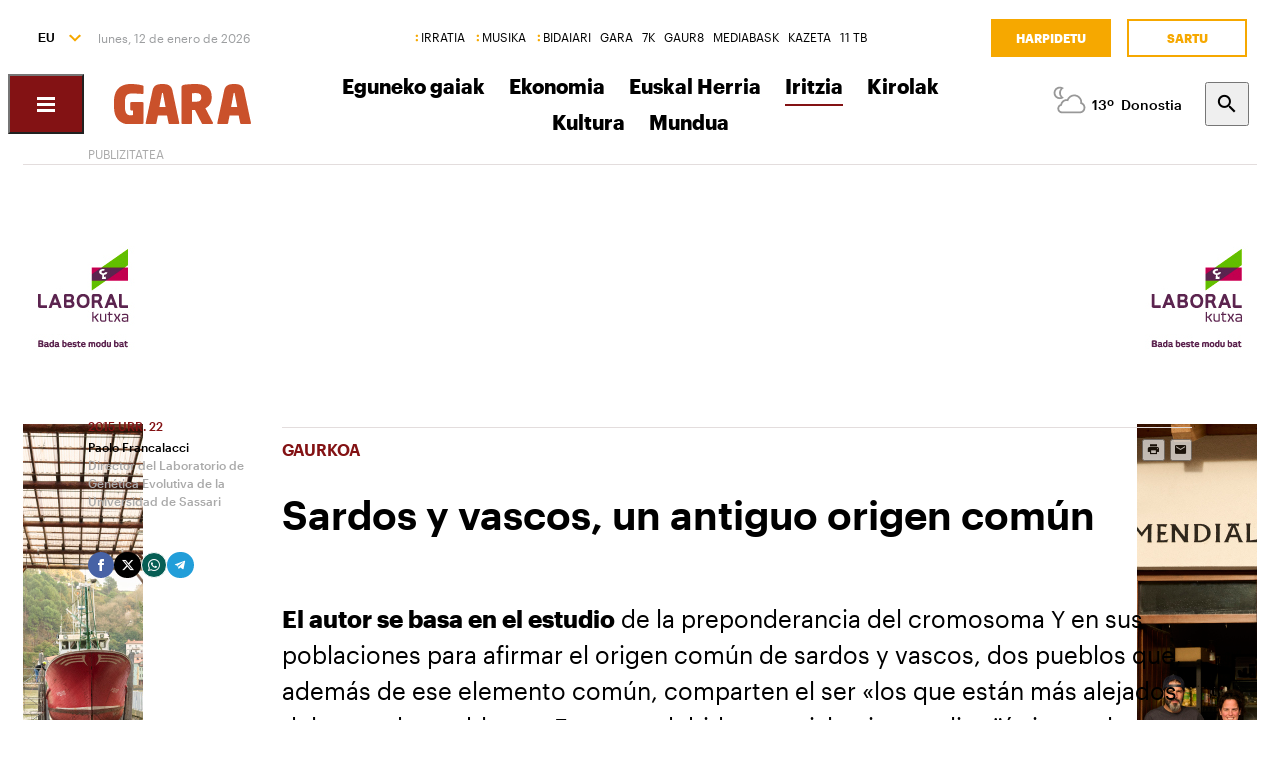

--- FILE ---
content_type: text/html; charset=utf-8
request_url: https://www.naiz.eus/eu/hemeroteca/gara/editions/2015-10-22/hemeroteca_articles/sardos-y-vascos-un-antiguo-origen-comun
body_size: 21961
content:
<!doctype html>
<html lang="es" xml:lang="es">

<head>
  <script type="text/javascript">var _sf_startpt=(new Date()).getTime();</script>
  <meta name="distribution" content="global" />
  <meta charset="utf-8">
  <meta content="IE=edge,chrome=1" http-equiv="X-UA-Compatible">
  <meta property="fb:pages" content="324826704890" />
  <meta name="viewport" content="width=device-width, initial-scale=1.0">

  <title>
    Sardos y vascos, un antiguo origen común | Iritzia | GARA Euskal Herriko egunkaria
  </title>
  <link rel="apple-touch-icon" sizes="152x152" href="https://media.naiz.eus/images/gara/favicon_gara_152x152.png"/>
<link rel="apple-touch-icon" sizes="144x144" href="https://media.naiz.eus/images/gara/favicon_gara_144x144.png"/>
<link rel="apple-touch-icon" sizes="120x120" href="https://media.naiz.eus/images/gara/favicon_gara_120x120.png"/>
<link rel="apple-touch-icon" sizes="114x114" href="https://media.naiz.eus/images/gara/favicon_gara_114x114.png"/>
<link rel="apple-touch-icon" sizes="72x72" href="https://media.naiz.eus/images/gara/favicon_gara_72x72.png"/>
<link rel="apple-touch-icon-precomposed" href="https://media.naiz.eus/images/gara/favicon_gara_57x57.png"/>
<link rel="icon" type="image/png" href="https://media.naiz.eus/images/gara/favicon_gara_16x16.png" sizes="16x16">
<link rel="icon" type="image/png" href="https://media.naiz.eus/images/gara/favicon_gara_32x32.png" sizes="32x32">
<link rel="icon" type="image/png" href="https://media.naiz.eus/images/gara/favicon_gara_48x48.png" sizes="48x48">
<link rel="icon" type="image/png" href="https://media.naiz.eus/images/gara/favicon_gara_96x96.png" sizes="96x96">
<link rel="icon" type="image/png" href="https://media.naiz.eus/images/gara/favicon_gara_192x192.png" sizes="192x192">
  
  <meta name="DC.creator" content="Baigorri Argitaletxea SA" />
<meta name="DC.publisher" content="Baigorri Argitaletxea SA" />
<meta property="article:publisher" content="https://www.facebook.com/gara.info" />
<meta property="og:site_name" content="GARA" />
<meta property="fb:app_id" content="379788488817802" />
<meta name="twitter:site" content="@garanet" />
<meta name="twitter:domain" content="naiz.eus" />
<meta name="twitter:creator" content="@garanet" />

  
  

      <link href="https://www.naiz.eus/en/hemeroteca/gara/editions/2015-10-22/hemeroteca_articles/sardos-y-vascos-un-antiguo-origen-comun" hreflang="en" rel="alternate" />
<link href="https://www.naiz.eus/eu/hemeroteca/gara/editions/2015-10-22/hemeroteca_articles/sardos-y-vascos-un-antiguo-origen-comun" hreflang="eu" rel="alternate" />
<link href="https://www.naiz.eus/fr/hemeroteca/gara/editions/2015-10-22/hemeroteca_articles/sardos-y-vascos-un-antiguo-origen-comun" hreflang="fr" rel="alternate" />
<link href="https://www.naiz.eus/es/hemeroteca/gara/editions/2015-10-22/hemeroteca_articles/sardos-y-vascos-un-antiguo-origen-comun" hreflang="es" rel="canonical" />


  <link rel="shortcut icon" type="image/ico" href="/assets/favicon-b7dcb8c39ce0d9a8b7aacaf8551e34f3.ico" />
  <link rel="home" href="https://www.naiz.eus/eu/hemeroteca/gara" />
  <meta content="authenticity_token" name="csrf-param" />
<meta content="pSW7nYOuQEF1lJiD3mN9CiC7WM0ufWPBAZMwPWtgsSA=" name="csrf-token" />
  <meta content="publication-gara" name="current-scope" />
  <meta content="{&quot;protocol&quot;:&quot;https&quot;,&quot;host&quot;:&quot;www.naiz.eus&quot;}" name="restricted_backend" />
  

  <meta name="author" content="gara, donostia" />

  <meta name="description" content="La información contenida en el ADN humano no informa solo del proyecto que se necesita para formar una persona, también aporta vestig..." />

  <meta name="keywords" content="sardos, y, vascos, antiguo, origen, comun" />

<meta name="date" scheme="W3CDTF" content="2015-10-21T19:38:38+02:00" />

<meta name="DC.title" lang="es" content="Sardos y vascos, un antiguo origen común" />
  <meta name="DC.description" lang="es" content="La información contenida en el ADN humano no informa solo del proyecto que se necesita para formar una persona, también aporta vestig..." />
<meta name="DC.date.issued" scheme="W3CDTF" content="2015-10-21" />
<meta name="DC.date" scheme="W3CDTF"  content="2015-10-21" />
<meta name="DC.language" scheme="RFC1766" content="es" />

<meta property="article:modified_time" content="2015-10-21T19:38:38+02:00" />
<meta property="article:published_time" content="2015-10-22T00:00:00+02:00" />
  <meta property="article:section" content="Iritzia" />

  <meta property="article:opinion" content="false" />

<meta property="og:title" content="Sardos y vascos, un antiguo origen común" />
  <meta property="og:description" content="La información contenida en el ADN humano no informa solo del proyecto que se necesita para formar una persona, también aporta vestig..." />
<meta property="og:type" content="article" />
<meta property="og:image" content="https://www.naiz.eus/media/asset_publics/resources/000/269/957/original/logo-gara-mobile.png?2026-01-12" />
<meta property="og:updated_time" content="2015-10-21T19:38:38+02:00" />
<meta property="og:url" content="https://www.naiz.eus/eu/hemeroteca/gara/editions/2015-10-22/hemeroteca_articles/sardos-y-vascos-un-antiguo-origen-comun" />

<meta name="twitter:title" content="Sardos y vascos, un antiguo origen común" />
  <meta name="twitter:description" content="La información contenida en el ADN humano no informa solo del proyecto que se necesita para formar una persona, también aporta vestig..." />
<meta name="twitter:image" content="https://www.naiz.eus/media/asset_publics/resources/000/269/957/original/logo-gara-mobile.png?2026-01-12" />
<meta name="twitter:url" content="https://www.naiz.eus/eu/hemeroteca/gara/editions/2015-10-22/hemeroteca_articles/sardos-y-vascos-un-antiguo-origen-comun" />
<meta name="twitter:card" content="summary_large_image" />

  <meta name="robots" content="max-image-preview:large">

  <meta name="stats-content-type" content="article">
<meta name="stats-content-id" content="104537">
  
  
      <link rel="amphtml" href="https://www.naiz.eus/eu/hemeroteca/gara/editions/2015-10-22/hemeroteca_articles/amp/sardos-y-vascos-un-antiguo-origen-comun">

  <link href="/assets/naiz/fonts-ee3b43ff3df0408100298d6c6d1b7d6c.css" media="all" rel="stylesheet" type="text/css" />
  <link href="/assets/naiz/naiz-fab70d33fd6c37eb50c19ca2984ef3c6.css" media="all" rel="stylesheet" type="text/css" />
  <link href="/assets/naiz/plugin-flatpickr-12ea2c2cf35245d68973f08b68c3c018.css" media="all" rel="stylesheet" type="text/css" />
  <link rel="preload" href="/assets/naiz/root-images-c7800f6523f99146e799e6a66748acff.css" as="style" onload="this.onload=null;this.rel='stylesheet'">
  <noscript><link href="/assets/naiz/root-images-c7800f6523f99146e799e6a66748acff.css" media="screen" rel="stylesheet" type="text/css" /></noscript>
  <link href='https://www.naiz.eus/eu/publications/gara.css' media='all' rel='stylesheet' type='text/css'>
  <script src="/assets/naiz/naiz-8bcfa8cab57444dd615e9ae4139b6bd9.js" type="text/javascript"></script>
  <script defer="defer" src="/assets/naiz/application-5859abb7208bfd7605a0829a635630a2.js" type="text/javascript"></script>
  <style></style>
  <script id="didomiConfigInitializerScript" data-default-locale="es">
  // We had to do a workaround here since didomi doesn't support Euskera.
  // We put the Euskera texts inside the en-NZ translation, so we have to
  // retrieve those texts if the current language is eu
  let euskeraReplacement = 'en-NZ'
  let defaultLocale = $('#didomiConfigInitializerScript').data('default-locale')
  let locale = window.location.pathname.split('/').filter(element => ['es', 'eu', 'fr', 'en'].includes(element))[0] || defaultLocale

  locale = locale == 'eu' ? euskeraReplacement : locale // Replace 'eu'

  window.didomiConfig = { // Force Didomi to be in the current language instead of the user's browser
    languages: {
      enabled: [locale],
      default: locale
    }
  };

  function cookiesAccepted() {
    let currentUserStatus = Didomi.getCurrentUserStatus()

    return Object.values(currentUserStatus['vendors']).every(vendor => vendor['enabled']) &&
           Object.values(currentUserStatus['purposes']).every(purpose => purpose['enabled'])
  }

  window.didomiEventListeners = window.didomiEventListeners || [];

  window.didomiEventListeners.push({
    event: 'notice.shown',
    listener: function () {
      document.body.style.overflow = 'hidden';
      document.getElementById('didomi-host').style.backgroundColor = 'rgba(33, 41, 52, 0.75)'
      document.getElementById('didomi-host').style.zIndex = '1000'
      if ($('#didomi-enter-url a')[0] !== undefined) {
        $('#didomi-enter-url a')[0].href += '?nm=t&return_path=' + window.location.href
      }
    }
  },
  {
    event: 'preferences.shown',
    listener: function () {
      if(!Didomi.notice.isVisible()) {
        document.body.style.overflow = 'hidden';
        document.getElementById('didomi-host').style.backgroundColor = 'rgba(33, 41, 52, 0.75)'
        document.getElementById('didomi-host').style.zIndex = '1000'
      }
    }
  },
  {
    event: 'notice.hidden',
    listener: function () {
      document.body.style.overflow = 'auto';
      document.getElementById('didomi-host').style.backgroundColor = ''
      document.getElementById('didomi-host').style.zIndex = '0'
    }
  },
  {
    event: 'preferences.hidden',
    listener: function () {
      if(!Didomi.notice.isVisible()) {
        document.body.style.overflow = 'auto';
        document.getElementById('didomi-host').style.backgroundColor = ''
        document.getElementById('didomi-host').style.zIndex = '0'
      }
    }
  },
  {
    event: 'sync.ready',
    listener: function () {
      if(!Didomi.notice.isVisible()) {
        const event = new CustomEvent('cookies-loaded', { 'detail': this });
        document.dispatchEvent(event)
      }
    }
  },
  {
    event: 'consent.changed',
    listener: function () {
      // 1 year from now + 1 day + 60 seconds to match Didomi's cookie expiration
      const oneMinuteMs = 60 * 1000;
      const oneDayMs = 24 * 60 * 60 * 1000;
      const expires = new Date(Date.now() + 366 * oneDayMs + oneMinuteMs).toUTCString();

      if(cookiesAccepted()) {
        document.cookie = 'cookies-accepted=true; expires=' + expires + '; path=/'
      } else {
        document.cookie = 'cookies-accepted=false; expires=' + expires + '; path=/'
      }
      const event = new CustomEvent('cookies-loaded', { 'detail': this });
      document.dispatchEvent(event)
    }
  });
</script>

  <script>
    document.addEventListener('user-loaded', function() {
      window.didomiEventListeners.push({
        event: 'sync.ready',
        listener: function () {
          if(Didomi.notice.isVisible()){ return }
          if(window.currentUser && window.currentUser.info.subscriptions){ return }

          if(!cookiesAccepted()) {
            window.alreadyHaveConsent = true
            Didomi.notice.show()
          }
        }
      },
      {
        event: 'consent.changed',
        listener: function () {
          if(window.currentUser && window.currentUser.info.subscriptions){ return }

          if(!cookiesAccepted()) {
            if(!window.alreadyHaveConsent) { Didomi.reset() }
            let subscriptionPage = document.getElementById('cookies').getAttribute('data-subscription-page')

            window.location.href = subscriptionPage + '?nm=t&cookies_return_path=' + window.location.href
          }
        }
      });
    });
  </script>

  <script type="text/javascript" id='cookies' data-subscription-page="/eu/harpidetzak">
    document.addEventListener('user-loaded', function() {
      if(window.currentUser && window.currentUser.info.subscriptions) {
        (function(){function r(e){if(!window.frames[e]){if(document.body&&document.body.firstChild){var t=document.body;var n=document.createElement("iframe");n.style.display="none";n.name=e;n.title=e;t.insertBefore(n,t.firstChild)}else{setTimeout(function(){r(e)},5)}}}function e(n,a,o,c,d){function e(e,t,n,r){if(typeof n!=="function"){return}if(!window[a]){window[a]=[]}var i=false;if(d){i=d(e,r,n)}if(!i){window[a].push({command:e,version:t,callback:n,parameter:r})}}e.stub=true;e.stubVersion=2;function t(r){if(!window[n]||window[n].stub!==true){return}if(!r.data){return}var i=typeof r.data==="string";var e;try{e=i?JSON.parse(r.data):r.data}catch(t){return}if(e[o]){var a=e[o];window[n](a.command,a.version,function(e,t){var n={};n[c]={returnValue:e,success:t,callId:a.callId};if(r.source){r.source.postMessage(i?JSON.stringify(n):n,"*")}},a.parameter)}}if(typeof window[n]!=="function"){window[n]=e;if(window.addEventListener){window.addEventListener("message",t,false)}else{window.attachEvent("onmessage",t)}}}e("__tcfapi","__tcfapiBuffer","__tcfapiCall","__tcfapiReturn");r("__tcfapiLocator");(function(e,t){var n=document.createElement("link");n.rel="preconnect";n.as="script";var r=document.createElement("link");r.rel="dns-prefetch";r.as="script";var i=document.createElement("script");i.id="spcloader";i.type="text/javascript";i["async"]=true;i.charset="utf-8";var a="https://sdk.privacy-center.org/"+e+"/loader.js?target_type=notice&target="+t;if(window.didomiConfig&&window.didomiConfig.user){var o=window.didomiConfig.user;var c=o.country;var d=o.region;if(c){a=a+"&country="+c;if(d){a=a+"&region="+d}}}n.href="https://sdk.privacy-center.org/";r.href="https://sdk.privacy-center.org/";i.src=a;var s=document.getElementsByTagName("script")[0];s.parentNode.insertBefore(n,s);s.parentNode.insertBefore(r,s);s.parentNode.insertBefore(i,s)})("68eb0656-c134-49f3-9317-8a3143ea06b4","ji2P3hFf")})();
      } else {
        (function(){function r(e){if(!window.frames[e]){if(document.body&&document.body.firstChild){var t=document.body;var n=document.createElement("iframe");n.style.display="none";n.name=e;n.title=e;t.insertBefore(n,t.firstChild)}else{setTimeout(function(){r(e)},5)}}}function e(n,a,o,c,d){function e(e,t,n,r){if(typeof n!=="function"){return}if(!window[a]){window[a]=[]}var i=false;if(d){i=d(e,r,n)}if(!i){window[a].push({command:e,version:t,callback:n,parameter:r})}}e.stub=true;e.stubVersion=2;function t(r){if(!window[n]||window[n].stub!==true){return}if(!r.data){return}var i=typeof r.data==="string";var e;try{e=i?JSON.parse(r.data):r.data}catch(t){return}if(e[o]){var a=e[o];window[n](a.command,a.version,function(e,t){var n={};n[c]={returnValue:e,success:t,callId:a.callId};if(r.source){r.source.postMessage(i?JSON.stringify(n):n,"*")}},a.parameter)}}if(typeof window[n]!=="function"){window[n]=e;if(window.addEventListener){window.addEventListener("message",t,false)}else{window.attachEvent("onmessage",t)}}}e("__tcfapi","__tcfapiBuffer","__tcfapiCall","__tcfapiReturn");r("__tcfapiLocator");(function(e,t){var n=document.createElement("link");n.rel="preconnect";n.as="script";var r=document.createElement("link");r.rel="dns-prefetch";r.as="script";var i=document.createElement("script");i.id="spcloader";i.type="text/javascript";i["async"]=true;i.charset="utf-8";var a="https://sdk.privacy-center.org/"+e+"/loader.js?target_type=notice&target="+t;if(window.didomiConfig&&window.didomiConfig.user){var o=window.didomiConfig.user;var c=o.country;var d=o.region;if(c){a=a+"&country="+c;if(d){a=a+"&region="+d}}}n.href="https://sdk.privacy-center.org/";r.href="https://sdk.privacy-center.org/";i.src=a;var s=document.getElementsByTagName("script")[0];s.parentNode.insertBefore(n,s);s.parentNode.insertBefore(r,s);s.parentNode.insertBefore(i,s)})("68eb0656-c134-49f3-9317-8a3143ea06b4","FmNTNrJr")})();
      }
    });
  </script>


  <script type="text/javascript">
  var _comscore = _comscore || [];
  _comscore.push({
    c1: "2", c2: "25267017",
    options: {
      enableFirstPartyCookie: true
    }
  });

  function loadComscore() {
    var s = document.createElement("script"), el = document.getElementsByTagName("script")[0];
    s.async = true;
    s.src = "https://sb.scorecardresearch.com/cs/25267017/beacon.js";
    el.parentNode.insertBefore(s, el);
  }

  document.addEventListener('user-loaded', function() {
    if(document.getElementById('cookies') != null){
      document.addEventListener('cookies-loaded', function () {
        loadComscore()
      })
    } else {
      loadComscore()
    }
  });

</script>
<noscript>
  <img src="http://b.scorecardresearch.com/p?c1=2&c2=25267017&c3=&c4=&c5=Iritzia&c6=Publication - GARA Euskal Herriko egunkaria&c15=&cv=2.0&cj=1" />
</noscript>

  <script type="text/javascript">
  document.addEventListener('cookies-loaded', function () {
    var gfkS2sConf = {
      media:    "NaizWeb",
      url:      "https://es-config.sensic.net/s2s-web.js",
      type:     "WEB"
    };

    function sendGFK(w, d, c, s, id, v) {
      if (d.getElementById(id)) {
        return;
      }

      w.gfkS2sConf = c;
      w[id] = {};
      w[id].agents = [];
      var api = ["playStreamLive", "playStreamOnDemand", "stop", "skip", "screen", "volume", "impression"];
      w.gfks = (function () {
        function f(sA, e, cb) {
          return function () {
            sA.p = cb();
            sA.queue.push({f: e, a: arguments});
          };
        }
        function s(c, pId, cb) {
          var sA = {queue: [], config: c, cb: cb, pId: pId};
          for (var i = 0; i < api.length; i++) {
            var e = api[i];
            sA[e] = f(sA, e, cb);
          }
          return sA;
        }
        return s;
      }());
      w[id].getAgent = function (cb, pId) {
        var a = {
          a: new w.gfks(c, pId || "", cb || function () {
            return 0;
          })
        };
        function g(a, e) {
          return function () {
            return a.a[e].apply(a.a, arguments);
          }
        }
        for (var i = 0; i < api.length; i++) {
          var e = api[i];
          a[e] = g(a, e);
        }
        w[id].agents.push(a);
        return a;
      };

      var lJS = function (eId, url) {
        var tag = d.createElement(s);
        var el = d.getElementsByTagName(s)[0];
        tag.id = eId;
        tag.async = true;
        tag.type = 'text/javascript';
        tag.src = url;
        el.parentNode.insertBefore(tag, el);
      };

      if (c.hasOwnProperty(v)) {lJS(id + v, c[v]);}
      lJS(id, c.url);
    }

    sendGFK(window, document, gfkS2sConf, 'script', 'gfkS2s', 'visUrl');

    var agent = gfkS2s.getAgent();

    var customParams = {
      c1: "naiz.eus",
      c2: "hemeroteca/gara/articles"
    };

    agent.impression("default", customParams);
  });
</script>

  <script src="https://cdn.jwplayer.com/libraries/UfpFngbk.js"></script>
  <script src="/assets/naiz/jwplayer-custom-2dbba14dd4213b84ab363e855b8499a2.js" type="text/javascript"></script>
  <script type="application/ld+json">{"@id":"https://www.naiz.eus/eu/hemeroteca/gara/editions/2015-10-22/hemeroteca_articles/sardos-y-vascos-un-antiguo-origen-comun","@context":"http://schema.org","@type":"NewsArticle","mainEntityOfPage":"https://www.naiz.eus/eu/hemeroteca/gara/editions/2015-10-22/hemeroteca_articles/sardos-y-vascos-un-antiguo-origen-comun","headline":"Sardos y vascos, un antiguo origen com\u00fan","datePublished":"2015-10-22T00:00:00+02:00","author":"gara, donostia","dateModified":"","keywords":["sardos","y","vascos","antiguo","origen","comun"],"publisher":{"@type":"Organization","url":"https://www.naiz.eus/eu/hemeroteca/gara","name":"GARA Euskal Herriko egunkaria","logo":{"@type":"ImageObject","url":"https://www.naiz.eus/media/asset_publics/resources/000/269/956/original/logo-gara.png","width":301,"height":65}},"image":null,"audio":null}</script>
</head>

<body class=" has-side-bannerslayout-default" style="--color-theme: #831214" data-current-locale="eu" >
  <div class="wrapper">
      <header class="s-header" data-scroll-header="" lang="eu">
  <div class="s-header__lang">
    <select class="menu-lang"><option value="eu" selected="selected" data-url="https://www.naiz.eus/eu/hemeroteca/gara/editions/2015-10-22/hemeroteca_articles/sardos-y-vascos-un-antiguo-origen-comun?slug=sardos-y-vascos-un-antiguo-origen-comun">EU</option><option value="es" data-url="https://www.naiz.eus/es/hemeroteca/gara/editions/2015-10-22/hemeroteca_articles/sardos-y-vascos-un-antiguo-origen-comun?slug=sardos-y-vascos-un-antiguo-origen-comun">ES</option><option value="fr" data-url="https://www.naiz.eus/fr/hemeroteca/gara/editions/2015-10-22/hemeroteca_articles/sardos-y-vascos-un-antiguo-origen-comun?slug=sardos-y-vascos-un-antiguo-origen-comun">FR</option><option value="en" data-url="https://www.naiz.eus/en/hemeroteca/gara/editions/2015-10-22/hemeroteca_articles/sardos-y-vascos-un-antiguo-origen-comun?slug=sardos-y-vascos-un-antiguo-origen-comun">EN</option></select>
  </div>
  <time class="s-header__time">
  </time>
  <div class="s-header__medios">
    <nav class="menu-horizontal">
  <a href="https://irratia.naiz.eus/eu" class="media-naiz" title="IRRATIA">IRRATIA</a>
  <a href="https://musika.naiz.eus/eu" class="media-naiz" title="MUSIKA">MUSIKA</a>
  <a href="https://www.naiz.eus/eu/hemeroteca/bidaiari" class="media-naiz" title="BIDAIARI">BIDAIARI</a>
  <a href="https://www.naiz.eus/eu/hemeroteca/gara" title="GARA">GARA</a>
  <a href="https://www.naiz.eus/eu/hemeroteca/7k" title="7K">7K</a>
  <a href="https://gaur8.naiz.eus/eu" title="GAUR8">GAUR8</a>
  <a href="https://www.mediabask.eus/eu" title="MEDIABASK">MEDIABASK</a>
  <a href="https://www.kazeta.eus/eu" title="KAZETA">KAZETA</a>
  <a href="https://hamaika.naiz.eus/eu" title="11 TB">11 TB</a>
</nav>

  </div>
  <nav class="s-header__user">
    <div class="menu-user logged-out" style="display: none;">
  <a href="/eu/harpidetzak" class="menu-user__subscribe" title="Harpidetu">Harpidetu</a>
  <a href="https://www.naiz.eus/eu/suscripcion/entrar?return_path=https%3A%2F%2Fwww.naiz.eus%2Feu%2Fhemeroteca%2Fgara%2Feditions%2F2015-10-22%2Fhemeroteca_articles%2Fsardos-y-vascos-un-antiguo-origen-comun" class="menu-user__login" title="Sartu">Sartu</a>
</div>
<div class="menu-user logged-in" style="display: none;">
    <a href="/eu/harpidetzak" class="menu-user__subscribe" title="Harpidetu">Harpidetu</a>
  <div class="menu-user__logged">
    <span class="menu-user__clicks">
      <strong></strong> KLIK
    </span>
    <button class="menu-user__btn" data-show-drawer="">
      <img loading="lazy"/>
      <span class="menu-user__tooltip" style="display: none;">Egiaztatu zure emaila</span>
    </button>
  </div>
</div>

  </nav>
  <div class="s-header__logo">
    <button class="s-header__hamburger" data-menu-open="">
      <div class="icon-menu"></div>
    </button>
    <div class="s-header__logo-toggle">
      
<a href="https://www.naiz.eus/eu/hemeroteca/gara" class="s-header__logo-main s-header__logo-link
                      logo-gara">GARA Euskal Herriko egunkaria</a>

<a href="https://www.naiz.eus/eu" class="s-header__logo-menu s-header__logo-link logo-naiz">INFO</a>

  <button class="s-header__media-menu-toggle" data-media-menu-toggle=""></button>

    </div>
  </div>
  <div class="s-header__menu">
    <!-- esi_request=true esi_menu=main_menu esi_page=437311 esi_article=104537 -->      <nav class="menu-horizontal"  data-media-menu >
    <a href="https://www.naiz.eus/eu/hemeroteca/gara/sections/eguneko-gaiak" title="Eguneko gaiak">Eguneko gaiak</a>
    <a href="https://www.naiz.eus/eu/hemeroteca/gara/sections/ekonomia" title="Ekonomia">Ekonomia</a>
    <a href="https://www.naiz.eus/eu/hemeroteca/gara/sections/euskal-herria" title="Euskal Herria">Euskal Herria</a>
    <a href="https://www.naiz.eus/eu/hemeroteca/gara/sections/iritzia" class="is-active" title="Iritzia">Iritzia</a>
    <a href="https://www.naiz.eus/eu/hemeroteca/gara/sections/kirolak" title="Kirolak">Kirolak</a>
    <a href="https://www.naiz.eus/eu/hemeroteca/gara/sections/kultura" title="Kultura">Kultura</a>
    <a href="https://www.naiz.eus/eu/hemeroteca/gara/sections/mundua" title="Mundua">Mundua</a>
</nav>

  </div>
  <div class="s-header__weather">
    <ul class="weather"><li class="weather__item"><a href="https://www.naiz.eus/eu/eguraldia" class="weather__link" title="D. Garazi"><span class="weather__icon"><img src='/assets/weather_icons/night/116-83163a9d23ba0347935e65d0d380986f.svg'></img></span><span class="weather__temperature">13</span><span class="weather__city">D. Garazi</span></a></li><li class="weather__item"><a href="https://www.naiz.eus/eu/eguraldia" class="weather__link" title="Baiona"><span class="weather__icon"><img src='/assets/weather_icons/night/116-83163a9d23ba0347935e65d0d380986f.svg'></img></span><span class="weather__temperature">13</span><span class="weather__city">Baiona</span></a></li><li class="weather__item"><a href="https://www.naiz.eus/eu/eguraldia" class="weather__link" title="Gasteiz"><span class="weather__icon"><img src='/assets/weather_icons/night/119-f75fcf6b92bc593105f37b915d30092e.svg'></img></span><span class="weather__temperature">8</span><span class="weather__city">Gasteiz</span></a></li><li class="weather__item"><a href="https://www.naiz.eus/eu/eguraldia" class="weather__link" title="Donostia"><span class="weather__icon"><img src='/assets/weather_icons/night/116-83163a9d23ba0347935e65d0d380986f.svg'></img></span><span class="weather__temperature">13</span><span class="weather__city">Donostia</span></a></li><li class="weather__item"><a href="https://www.naiz.eus/eu/eguraldia" class="weather__link" title="Maule"><span class="weather__icon"><img src='/assets/weather_icons/night/113-28af70ea35cf4986528332f698d9e117.svg'></img></span><span class="weather__temperature">8</span><span class="weather__city">Maule</span></a></li><li class="weather__item"><a href="https://www.naiz.eus/eu/eguraldia" class="weather__link" title="Iruñea"><span class="weather__icon"><img src='/assets/weather_icons/night/116-83163a9d23ba0347935e65d0d380986f.svg'></img></span><span class="weather__temperature">7</span><span class="weather__city">Iruñea</span></a></li><li class="weather__item"><a href="https://www.naiz.eus/eu/eguraldia" class="weather__link" title="Bilbo"><span class="weather__icon"><img src='/assets/weather_icons/night/116-83163a9d23ba0347935e65d0d380986f.svg'></img></span><span class="weather__temperature">18</span><span class="weather__city">Bilbo</span></a></li></ul>
  </div>
  <div class="s-header__search">
    <button class="btn-search" data-search-overlay></button>
  </div>
  <div class="s-header__extra">
    <aside class="menu-hamburger">
      <div class="menu-hamburger__container">
        <div class="menu-hamburger__main">
          <div class="menu-hamburger__user">
            <div class="menu-user logged-out" style="display: none;">
  <a href="/eu/harpidetzak" class="menu-user__subscribe" title="Harpidetu">Harpidetu</a>
  <a href="https://www.naiz.eus/eu/suscripcion/entrar?return_path=https%3A%2F%2Fwww.naiz.eus%2Feu%2Fhemeroteca%2Fgara%2Feditions%2F2015-10-22%2Fhemeroteca_articles%2Fsardos-y-vascos-un-antiguo-origen-comun" class="menu-user__login" title="Sartu">Sartu</a>
</div>
<div class="menu-user logged-in" style="display: none;">
    <a href="/eu/harpidetzak" class="menu-user__subscribe" title="Harpidetu">Harpidetu</a>
  <div class="menu-user__logged">
    <span class="menu-user__clicks">
      <strong></strong> KLIK
    </span>
    <button class="menu-user__btn" data-show-drawer="">
      <img loading="lazy"/>
      <span class="menu-user__tooltip" style="display: none;">Egiaztatu zure emaila</span>
    </button>
  </div>
</div>

          </div>
          <div class="menu-hamburger__menu">
            <nav class="menu-list"><h6><a href="/eu/azken-berriak" title="Azken berriak">Azken berriak</a></h6></nav><nav class="menu-list"><h6><a href="/eu/info" title="Info">Info</a></h6><ul><li><a href="https://www.naiz.eus/eu/info_sek/euskal-herria" title="Euskal Herria">Euskal Herria</a></li><li><a href="https://www.naiz.eus/eu/info_sek/ekonomia" title="Ekonomia">Ekonomia</a></li><li><a href="https://www.naiz.eus/eu/info_sek/mundua" title="Mundua">Mundua</a></li><li><a href="https://www.naiz.eus/eu/info_sek/naizplus" title="Naiz+">Naiz+</a></li><li><a href="https://www.naiz.eus/eu/info_sek/bizkaia" title="Bilbotarra">Bilbotarra</a></li><li><a href="https://www.naiz.eus/eu/info_sek/gipuzkoa" title="Donostiarra">Donostiarra</a></li><li><a href="https://www.naiz.eus/eu/info_sek/araba" title="Gasteiztarra">Gasteiztarra</a></li><li><a href="https://www.naiz.eus/eu/info_sek/nafarroa" title="Iruindarra">Iruindarra</a></li></ul></nav><nav class="menu-list"><h6><a href="https://www.naiz.eus/eu/info_sek/kirolak" title="Kirolak">Kirolak</a></h6></nav><nav class="menu-list"><h6><a href="https://www.naiz.eus/eu/gaiak_sek/adimen-artifiziala" title="Adimen artifiziala">Adimen artifiziala</a></h6></nav><nav class="menu-list"><h6><a href="https://www.naiz.eus/eu/info_sek/kultura" title="Kultura">Kultura</a></h6></nav><nav class="menu-list"><h6><a href="/eu/agenda" title="Kultur Agenda">Kultur Agenda</a></h6></nav><nav class="menu-list"><h6><a href="https://www.naiz.eus/eu/gaiak_sek/jaiak" title="Jaiak">Jaiak</a></h6></nav><nav class="menu-list"><h6><a href="/eu/iritzia" title="Iritzia">Iritzia</a></h6><ul><li><a href="/eu/iritzia/editorial" title="Editoriala">Editoriala</a></li><li><a href="/eu/iritzia/zugazart" title="Zugazart">Zugazart</a></li><li><a href="/eu/iritzia/articulos" title="Artikuluak">Artikuluak</a></li><li><a href="/eu/iritzia/cartas" title="Zuzendariari eskutitzak">Zuzendariari eskutitzak</a></li><li><a href="/eu/iritzia/blogs" title="Iritzi Blogak">Iritzi Blogak</a></li></ul></nav>
          </div>
        </div>
        <div class="menu-hamburger__sections">
          <nav class="menu-hamburger__icons">
            <a href="https://www.naiz.eus/eu/gaiak_sek/musika" title="Musika"><i class="icon-music"></i>Musika</a><a href="https://www.naiz.eus/eu/gaiak_sek/bidaiak" title="Bidaiak"><i class="icon-airplane"></i>Bidaiak</a><a href="https://www.naiz.eus/eu/gaiak_sek/gastronomia" title="Gastronomia"><i class="icon-restaurant"></i>Gastronomia</a><a href="https://www.naiz.eus/eu/gaiak_sek/zientzia-eta-teknologia" title="Zientzia eta Teknologia"><i class="icon-tech-science"></i>Zientzia eta Teknologia</a><a href="https://www.naiz.eus/eu/gaiak_sek/osasuna" title="Osasuna"><i class="icon-health"></i>Osasuna</a>
          </nav>
          <nav class="menu-hamburger__services">
            <a href="https://www.naiz.eus/eu/eguraldia" title="Eguraldia">Eguraldia</a><a href="https://www.naiz.eus/eu/esquelas" title="Eskelak">Eskelak</a><a href="https://denda.naiz.eus/eu/" title="Denda">Denda</a>
          </nav>
          <nav class="menu-hamburger__repositories">
            <a href="/eu/mediateca/video" title="Bideoak">Bideoak</a><a href="/eu/mediateca/image_gallery" title="Galeriak">Galeriak</a><a href="/eu/mediateca/audio" title="Audioak">Audioak</a><a href="https://www.naiz.eus/eu/hemeroteca/gara/editions" title="Hemeroteka">Hemeroteka</a>
          </nav>
        </div>
        <div class="menu-hamburger__medios">
          <nav class="menu-hamburger__medios-naiz"><a href="https://irratia.naiz.eus/eu/irratia" class="logo-irratia" title="Irratia">Irratia</a><a href="https://www.naiz.eus/zuzenean.html" class="logo-irratia-entzun" title="Irratia Entzun">Irratia Entzun</a><a href="https://musika.naiz.eus/eu/musika" class="logo-musika" title="Musika">Musika</a><a href="https://musika.naiz.eus/eu/zuzenean/musika" class="logo-irratia-entzun" title="Musika Entzun">Musika Entzun</a><a href="https://www.naiz.eus/eu/hemeroteca/bidaiari" class="logo-bidaiari" title="Bidaiari">Bidaiari</a></nav>
          <nav class="menu-hamburger__medios-others"><a href="https://www.naiz.eus/eu/hemeroteca/gara" class="logo-gara-mask" title="GARA">GARA</a><a href="https://www.naiz.eus/eu/hemeroteca/7k" class="logo-7k-mask" title="7K">7K</a><a href="https://gaur8.naiz.eus/eu" class="logo-gaur8-mask" title="Gaur8">Gaur8</a><a href="https://mediabask.eus/eu" class="logo-mediabask-mask" title="Mediabask">Mediabask</a><a href="https://www.kazeta.eus/eu/kazeta" class="logo-kazeta-mask" title="Kazeta">Kazeta</a><a href="https://hamaika.naiz.eus/eu" class="logo-hamaika-mask" title="Hamaika">Hamaika</a></nav>
          <nav class="menu-hamburger__social">
            <a href="https://www.facebook.com/naiz.eus/" target="_blank">
  <i class="icon-facebook"></i>
</a>
<a href="https://twitter.com/naiz_info" target="_blank">
  <i class="icon-twitter"></i>
</a>
<a href="https://www.instagram.com/naiz.eus/?hl=en" target="_blank">
  <i class="icon-instagram"></i>
</a>
<a href="https://telegram.me/naiz_info" target="_blank">
  <i class="icon-telegram"></i>
</a>
<a href="https://www.naiz.eus/eu/rss/publications/gara.rss" target="_blank">
  <i class="icon-rss"></i>
</a>
          </nav>
          <nav class="menu-hamburger__footer">
            <a href="/eu/nor-gara" target="_blank" title="Nor gara">Nor gara</a><a href="/eu/contacto" title="Harremanetarako">Harremanetarako</a><a href="/eu/lege-oharra" title="Lege oharra">Lege oharra</a><a href="javascript:Didomi.preferences.show()" title="Cookieak Kudeatu">Cookieak Kudeatu</a><a href="/eu/publizitatea" title="Publizitatea">Publizitatea</a>
          </nav>
        </div>
      </div>
    </aside>
    <div class="search-overlay">
      <form accept-charset="UTF-8" action="https://www.naiz.eus/eu/info/busqueda" class="simple_form search-overlay__container" method="get"><div style="margin:0;padding:0;display:inline"><input name="utf8" type="hidden" value="&#x2713;" /></div>
  <label class="string optional" for="search-overlay">Sartu bilaketa terminoa</label>
  <div class="search-overlay__box">
    <div class="form-group string optional search_query"><input class="string optional" id="search-overlay" name="search[query]" size="50" type="text" /></div>
    <button class="btn" type="submit"></button>
  </div>
</form>
    </div>
  </div>
</header>
    <main>
  <!-- esi_request=true esi_menu=secondary_menu esi_page=437311 esi_article=104537 -->       
  


  <div class="area-banner-right" data-scroll-banner>
    <div class="banner mt-4">
      <div class="banner__content">
        <!-- Revive Adserver Etiqueta JS asincrónica - Generated with Revive Adserver v5.2.0 -->
<ins data-revive-zoneid="14" data-revive-id="cd3832351f09d2dcce747df5a9abffb8"></ins>
<script async src="//pub2.naiz.eus/www/delivery/asyncjs.php"></script>
      </div>
    </div>
  </div>


  <div class="area-banner-left" data-scroll-banner>
    <div class="banner mt-4">
      <div class="banner__content">
        <!-- Revive Adserver Etiqueta JS asincrónica - Generated with Revive Adserver v5.2.0 -->
<ins data-revive-zoneid="13" data-revive-id="cd3832351f09d2dcce747df5a9abffb8"></ins>
<script async src="//pub2.naiz.eus/www/delivery/asyncjs.php"></script>
      </div>
    </div>
  </div>



    <div class="s-md">
      
  <div class="area-full">
    <div class="banner banner--hidden-xs mt-4"
         data-banner-title="Publizitatea"
         style=min-height:180px>
      <div class="banner__content">
        <center>
<!-- Revive Adserver Etiqueta JS asincrónica - Generated with Revive Adserver v5.2.0 -->
<ins data-revive-zoneid="15" data-revive-id="cd3832351f09d2dcce747df5a9abffb8"></ins>
<script async src="//pub2.naiz.eus/www/delivery/asyncjs.php"></script>
</center>
      </div>
    </div>
  </div>


      <div class="area-full">
        <div class="w-article-detail-headers">
<div class="w-clicks-banner" style="display: none;">
  <div class="w-clicks-banner__content">
    <p class="w-clicks-banner__title">Ongi etorri harpidedunentzako albisteetara</p>
    <p>Ordaindu beharreko albiste batean sartu zara eta zure kontu pertsonaleko klik bat kontsumitu duzu.</p>
  </div>
</div>



<div class="w-full-article-header" lang="es">
  <div class="w-full-article-header--gara">
  <time class="w-full-article-header__publish" datetime="2015-10-22T00:00:00+02:00" data-published="2015-10-22T00:00:00+02:00" data-lang="eu"><strong>2015 URR. 22</strong></time>

  <div class="w-full-article-header__sidebar">
    <div class="author">
    <div class="author__name">
      Paolo Francalacci
      <div class="author__description">
        Director del Laboratorio de Genética Evolutiva de la Universidad de Sassari
      </div>
    </div>
</div>

    
<div class="share">
  <a class="share__facebook" title="Facebook" target="_blank" href="https://www.facebook.com/sharer/sharer.php?u=https://www.naiz.eus/eu/hemeroteca/gara/editions/2015-10-22/hemeroteca_articles/sardos-y-vascos-un-antiguo-origen-comun">
    <i class="icon-facebook"></i>
  </a>
  <a class="share__twitter" title="Twitter" target="_blank" href="https://twitter.com/intent/tweet?text=Sardos%20y%20vascos%2C%20un%20antiguo%20origen%20com%C3%BAn%20%7C%20Iritzia%20%7C%20GARA%20Euskal%20Herriko%20egunkaria&url=https://www.naiz.eus/eu/hemeroteca/gara/editions/2015-10-22/hemeroteca_articles/sardos-y-vascos-un-antiguo-origen-comun">
    <i class="icon-twitter"></i>
  </a>
  <a class="share__whatsapp" target="_blank" title="WhatsApp" href="whatsapp://send?text=Sardos%20y%20vascos%2C%20un%20antiguo%20origen%20com%C3%BAn%20%7C%20Iritzia%20%7C%20GARA%20Euskal%20Herriko%20egunkaria: https://www.naiz.eus/eu/hemeroteca/gara/editions/2015-10-22/hemeroteca_articles/sardos-y-vascos-un-antiguo-origen-comun">
    <i class="icon-whatsapp"></i>
  </a>
  <a class="share__telegram" target="_blank" title="Telegram" href="https://telegram.me/share/url?url=https://www.naiz.eus/eu/hemeroteca/gara/editions/2015-10-22/hemeroteca_articles/sardos-y-vascos-un-antiguo-origen-comun&text=Sardos%20y%20vascos%2C%20un%20antiguo%20origen%20com%C3%BAn%20%7C%20Iritzia%20%7C%20GARA%20Euskal%20Herriko%20egunkaria">
    <i class="icon-telegram"></i>
  </a>

</div>
  </div>

    <div class="w-full-article-header__pretitle">
      GAURKOA
    </div>

  <nav class="w-full-article-header__actions">
    <button class="btn-print" title="print" onclick="print()"></button>
    
<button class="btn-email" data-object-id="104537" data-object-type="Article" data-remote-url="https://www.naiz.eus/eu/share_email/new?return_path=https%3A%2F%2Fwww.naiz.eus%2Feu%2Fhemeroteca%2Fgara%2Feditions%2F2015-10-22%2Fhemeroteca_articles%2Fsardos-y-vascos-un-antiguo-origen-comun" data-title="Gomendatzen dizut: Sardos y vascos, un antiguo origen común" data-url="https://www.naiz.eus/eu/hemeroteca/gara/editions/2015-10-22/hemeroteca_articles/sardos-y-vascos-un-antiguo-origen-comun" id="modal-send-email" name="button" title="email" type="submit"></button>
  </nav>


  <h1 class="w-full-article-header__title">
    Sardos y vascos, un antiguo origen común
  </h1>

  <div class="w-full-article-header__summary">
    <p><strong>El autor se basa en el estudio</strong> de la preponderancia del cromosoma Y en sus poblaciones para afirmar el origen com&uacute;n de sardos y vascos, dos pueblos que, adem&aacute;s de ese elemento com&uacute;n, comparten el ser &laquo;los que est&aacute;n m&aacute;s alejados del resto de pueblos en Europa&raquo;, debido a su aislamiento, &laquo;ling&uuml;&iacute;stico en lo que respecta a los vascos y geogr&aacute;fico en cuanto a los sardos&raquo;.</p>
  </div>

  <div class="w-full-article-header__top-bar">
    
  </div>

  
</div>

</div>

<div class="modal fade" id="modal-share-email-form" tabindex="-1" role="dialog" aria-labelledby="modal-share-label" aria-hidden="true">
  <div class="modal-dialog" role="document">
    <div class="modal-content">

    </div>
  </div>
</div>
</div>
      </div>
      <div class="area-main">
        <div class="w-article-details" data-id="9895677">


<span id="vc-on-load" style="display: none;" data-visit-count="{&quot;i&quot;:104537,&quot;t&quot;:&quot;Article&quot;}"></span>






<div class="w-full-article" lang="es" itemscope itemtype="http://schema.org/NewsArticle" itemid="https://www.naiz.eus/eu/hemeroteca/gara/editions/2015-10-22/hemeroteca_articles/sardos-y-vascos-un-antiguo-origen-comun">
  <meta content="https://www.naiz.eus/eu/hemeroteca/gara/editions/2015-10-22/hemeroteca_articles/sardos-y-vascos-un-antiguo-origen-comun" itemprop="mainEntityOfPage"></meta><meta content="Sardos y vascos, un antiguo origen común" itemprop="headline"></meta><meta content="2015-10-22T00:00:00+02:00" itemprop="datePublished"></meta><meta content="" itemprop="dateModified"></meta><meta content="sardos" itemprop="keywords"></meta><meta content="y" itemprop="keywords"></meta><meta content="vascos" itemprop="keywords"></meta><meta content="antiguo" itemprop="keywords"></meta><meta content="origen" itemprop="keywords"></meta><meta content="comun" itemprop="keywords"></meta><meta content="gara, donostia" itemprop="author"></meta><div itemprop="publisher" itemscope="" itemtype="http://schema.org/Organization"><meta content="https://www.naiz.eus/eu/hemeroteca/gara" itemprop="url"></meta><meta content="GARA Euskal Herriko egunkaria" itemprop="name"></meta><div itemprop="logo" itemscope="" itemtype="https://schema.org/ImageObject"><meta content="https://www.naiz.eus/media/asset_publics/resources/000/269/956/original/logo-gara.png" itemprop="url"></meta><meta content="301" itemprop="width"></meta><meta content="65" itemprop="height"></meta></div></div>
  <div class="w-full-article--right">

    
    
    


      <div class="sidebar sidebar--mobile-bottom">
        <div class="highlight">
          <div class="highlight__item">
            <p>La formación de un pueblo solo puede ser plenamente entendida por medio de una integración de datos antropológicos, lingüísticos, arqueológicos y genéticos. El cromosoma Y es un importante instrumento para el conocimiento de antiguos eventos migratorios y de las relaciones entre los recién llegados y las poblaciones preexistentes</p>
          </div>
        </div>
      </div>

      <!DOCTYPE html PUBLIC "-//W3C//DTD HTML 4.0 Transitional//EN" "http://www.w3.org/TR/REC-html40/loose.dtd">
<html><body>
<p>La información contenida en el ADN humano no informa solo del proyecto que se necesita para formar una persona, también aporta vestigios de su historia, y es el resultado de un proceso en el que toman parte todos sus antepasados. La realidad es que más de 99% del ADN es compartido por todas las personas, y que la pequeña fracción que nos hace diferentes unas de otras es el resultado de cambios, las llamadas mutaciones, que hemos heredado de generaciones anteriores.</p>
<p>Cada persona recibe la mitad de los cromosomas del padre y la otra mitad de la madre, y a su vez estos cromosomas provienen una cuarta parte de cada uno de los abuelos, y así sucesivamente. En cada etapa los cromosomas se mezclan entre sí, y nuestro genoma (el conjunto de cromosomas) no es más que un puzzle de las diferentes contribuciones de las anteriores generaciones. Si nos retrotraemos solo diez generaciones, lo que equivale a unos 300 años, poseemos apenas una milésima parte del ADN de cada uno de nuestros tatarabuelos y tatarabuelas de entonces. Por lo tanto, cada uno de nosotros es el resultado de un gran número de historias individuales que reflejan la compleja historia demográfica de una zona geográfica determinada, siempre que la mayoría de nuestros antepasados hayan vivido en esa región.</p>
<p>Sin embargo, hay dos cromosomas que actúan de manera diferente y no se mezclan con los demás. Uno de ellos se trata de un pequeñísimo filamento circular situado en un orgánulo de la célula, la mitocondria, y que se hereda de madres a hijas. El otro es el cromosoma Y, el aportado por el sexo masculino, el cual no está presente en las mujeres. Este cromosoma se transmite de padres a hijos, con un mecanismo similar al indicador de carácter cultural: el apellido. El cromosoma Y, por lo tanto, no se mezcla con el componente femenino de la familia y se mantiene sin cambios a través de las generaciones, a menos que existan mutaciones que lo diversifiquen, las cuales, continuando con la analogía, son como los errores de transcripción que hacen diferente un apellido pero no ocultan que está emparentado con el original.</p>
<p>Mientras que el apellido nos permite rastrear el origen de nuestra línea paterna hasta no más de unos cuantos siglos, para el cromosoma Y no hay límite de tiempo. Es por esto que el cromosoma Y es un excelente trazador, particularmente adecuado para contar la historia de las migraciones y de los contactos entre pueblos, y que llega a la más lejana prehistoria.</p>
<p>Por lo que respecta a Europa, sabemos que los primeros humanos modernos (Homo sapiens) arribaron aquí hace unos 45.000 años, pero la llegada de la última glaciación hace unos 18.000 años los obligó a retirarse a zonas donde existían un clima y unos recursos naturales aptos para el desarrollo de la vida. Los dos refugios más importantes fueron las penínsulas balcánica e ibérica. Cuando se retiraron los hielos hace unos 14.000 años, la Europa central y septentrional que se hallaba deshabitada fue repoblada «a tenaza» desde los dos refugios glaciales. Desde siempre la humanidad había vivido de la caza y de la recolección de frutos, pero hace unos 9.000 años se produjo un enorme cambio en el período llamado Neolítico, cuando personas llegadas de Oriente Medio introdujeron la agricultura. El cambio en la forma de alimentación trajo consigo un rapidísimo crecimiento demográfico.</p>
<p>En toda Europa se adoptó la nueva economía agrícola, en algunos casos mediante la sustitución de los cazadores originales por los agricultores neolíticos, en otros mediante la mezcla entre nativos e inmigrantes, e incluso también con la aculturación de poblaciones preexistentes que aprendieron el nuevo estilo vida basado en la agricultura y el pastoreo.</p>
<p>En el cuadro de la variabilidad genética europea, los sardos y los vascos son los que están más alejados del resto de pueblos, y ello es debido a su aislamiento, lingüístico en lo que respecta a los vascos y geográfico en cuanto a los sardos. Pero no es este su único punto en común.</p>
<p>Cerdeña se caracteriza por una particular familia de cromosomas Y, llamada I2a1, identificada por una antigua mutación llamada M26, que es común a todos los descendientes que pertenecen a esta familia. Alrededor del 40% de los sardos tiene un cromosoma Y del tipo I2a1, y en las zonas más aisladas como la Barbagia (la tierra de los «bárbaros», como la llamaban los antiguos romanos) casi la mitad de los varones pertenece a esta familia cromosómica. La mutación M26 es extremadamente rara fuera de la isla, incluyendo la vecina Córcega y la península italiana, y está ausente en el Oriente Medio, que es el área donde surgió la agricultura. Sin embargo, en frecuencias bajas, los cromosomas I2a1 están presentes en el área atlántica, con una mayor presencia en la Península Ibérica, y particularmente en el País Vasco donde llega al 5%.</p>
<p>Esta mutación común sugiere que los antepasados de los sardos provienen de la región franco-cantábrica, migración ocurrida presumiblemente durante la repoblación post-glacial, y acompañada de unas pocas líneas mitocondriales (femeninas) con distribución similar. Una vez que los portadores de M26 llegaron a Cerdeña y la colonizaron, se difundieron, y esta línea cromosómica se convirtió en predominante debido al llamado «efecto fundador». No se trataría de tribus muy numerosas, teniendo en cuenta que Cerdeña ofrecería recursos alimenticios bastante escasos, pues la isla carecía de grandes mamíferos para la caza.</p>
<p>La población de Cerdeña se vio incrementada con la introducción de la agricultura y de la ganadería, pero la persistencia de la línea cromosómica I2a1 hace poco probable que se haya producido una sustitución por parte de poblaciones orientales, donde este cromosoma está totalmente ausente, y por el contrario el dato parece reflejar una aculturación de una población más antigua que aún conserva vestigios genéticos de su origen ibérico.</p>
<p>La formación de un pueblo solo puede ser plenamente entendida por medio de una integración de datos antropológicos, lingüísticos, arqueológicos y genéticos. En este sentido, el cromosoma Y, con su capacidad para conservar vestigios de orígenes comunes en épocas remotas, es un importante instrumento para el conocimiento de antiguos eventos migratorios y de las relaciones entre los recién llegados y las poblaciones preexistentes.</p>
</body></html>

    <footer>
    <p>
      Honi buruzko guztia:
      <a href="https://www.naiz.eus/eu/hemeroteca/gara/categories/gaurkoa">GAURKOA</a>
    </p>

</footer>

  </div>
</div>

<script type="text/javascript">
//<![CDATA[
        $(document).on('analytics-loaded', function() {
          ga("send", "event", "Article", "Visit", "Idioma es");
        });

//]]>
</script>
<script type="text/javascript">
//<![CDATA[
        $(document).on('v4-analytics-loaded', function() {
          window.gtag('event', 'Visit', {"event_category":"Article","event_label":"Idioma es","value":null});
        });

//]]>
</script>
</div>
      </div>
      <div class="area-aside">
        <!-- widget=6997887 page=437311 -->                  <div class="w-openx-banners" data-id="9895678"><div class="banner 
            banner--article article article--sm
            banner--no-title"
            style=min-height:600px
            data-banner-title="Publizitatea"
            data-controller='banner'
            data-banner-hide-to-subscriptors-value="false"
            data-banner-content-value="&amp;lt;a href=&amp;quot;https://www.naiz.eus/es/hemeroteca/gara/editions/2026-01-12/sections/1&amp;quot; /&amp;gt;
&amp;lt;img src=&amp;quot;https://www.naiz.eus/media/asset_publics/resources/001/300/113/original/gaurko_gara_260112-01.png&amp;quot;/&amp;gt;">
  <div class="banner__content" data-banner-target="container">
    <a href="https://www.naiz.eus/es/hemeroteca/gara/editions/2026-01-12/sections/1" />
<img src="https://www.naiz.eus/media/asset_publics/resources/001/300/113/original/gaurko_gara_260112-01.png"/>
  </div>
</div>

</div><!-- widget=9895676 page=437311 -->                  <div class="w-openx-banners" data-id="9895679"><div class="banner 
            banner--article article article--sm
            "
            style=min-height:600px
            data-banner-title="Publizitatea"
            data-controller='banner'
            data-banner-hide-to-subscriptors-value="false"
            data-banner-content-value="&amp;lt;!-- Revive Adserver Etiqueta JS asincrónica - Generated with Revive Adserver v5.3.0 --&amp;gt;
&amp;lt;ins data-revive-zoneid=&amp;quot;27&amp;quot; data-revive-id=&amp;quot;cd3832351f09d2dcce747df5a9abffb8&amp;quot;&amp;gt;&amp;lt;/ins&amp;gt;
&amp;lt;script async src=&amp;quot;//pub2.naiz.eus/www/delivery/asyncjs.php&amp;quot;&amp;gt;&amp;lt;/script&amp;gt;">
  <div class="banner__content" data-banner-target="container">
    <!-- Revive Adserver Etiqueta JS asincrónica - Generated with Revive Adserver v5.3.0 -->
<ins data-revive-zoneid="27" data-revive-id="cd3832351f09d2dcce747df5a9abffb8"></ins>
<script async src="//pub2.naiz.eus/www/delivery/asyncjs.php"></script>
  </div>
</div>

</div><!-- widget=6250988 page=437311 -->                  <div class="w-openx-banners" data-id="9895680"><div class="banner 
            banner--article article article--sm
            "
            style=min-height:300px
            data-banner-title="Publizitatea"
            data-controller='banner'
            data-banner-hide-to-subscriptors-value="false"
            data-banner-content-value="&amp;lt;!-- Revive Adserver Etiqueta JS asincrónica - Generated with Revive Adserver v5.2.0 --&amp;gt;
&amp;lt;ins data-revive-zoneid=&amp;quot;6&amp;quot; data-revive-id=&amp;quot;cd3832351f09d2dcce747df5a9abffb8&amp;quot;&amp;gt;&amp;lt;/ins&amp;gt;
&amp;lt;script async src=&amp;quot;//pub2.naiz.eus/www/delivery/asyncjs.php&amp;quot;&amp;gt;&amp;lt;/script&amp;gt;">
  <div class="banner__content" data-banner-target="container">
    <!-- Revive Adserver Etiqueta JS asincrónica - Generated with Revive Adserver v5.2.0 -->
<ins data-revive-zoneid="6" data-revive-id="cd3832351f09d2dcce747df5a9abffb8"></ins>
<script async src="//pub2.naiz.eus/www/delivery/asyncjs.php"></script>
  </div>
</div>

</div><!-- widget=6748644 page=437311 -->                  <div class="w-openx-banners" data-id="9895681"><div class="banner 
            banner--article article article--sm
            "
            style=min-height:600px
            data-banner-title="Publizitatea"
            data-controller='banner'
            data-banner-hide-to-subscriptors-value="false"
            data-banner-content-value="&amp;lt;center&amp;gt;
&amp;lt;!-- Revive Adserver Etiqueta JS asincrónica - Generated with Revive Adserver v5.2.0 --&amp;gt;
&amp;lt;ins data-revive-zoneid=&amp;quot;5&amp;quot; data-revive-id=&amp;quot;cd3832351f09d2dcce747df5a9abffb8&amp;quot;&amp;gt;&amp;lt;/ins&amp;gt;
&amp;lt;script async src=&amp;quot;//pub2.naiz.eus/www/delivery/asyncjs.php&amp;quot;&amp;gt;&amp;lt;/script&amp;gt;
&amp;lt;/center&amp;gt;">
  <div class="banner__content" data-banner-target="container">
    <center>
<!-- Revive Adserver Etiqueta JS asincrónica - Generated with Revive Adserver v5.2.0 -->
<ins data-revive-zoneid="5" data-revive-id="cd3832351f09d2dcce747df5a9abffb8"></ins>
<script async src="//pub2.naiz.eus/www/delivery/asyncjs.php"></script>
</center>
  </div>
</div>

</div><!-- widget=6250986 page=437311 -->                  <div class="w-the-mosts" data-id="9895682">  <div class="w-the-most">
    <div class="w-the-most--sm">
      <nav class="widget-header">
        <h3 class="widget-header__title">Klikatuenak</h3>
      </nav>
      <div class="w-the-most__list is-active">
              <a href="https://www.naiz.eus/eu/hemeroteca/gara/editions/2026-01-06/hemeroteca_articles/iban-apaolaza-presoa-hilik-aurkitu-dute-aiako-harrian" class="w-the-most__item" lang="eu" title="Iban Apaolaza presoa hilik aurkitu dute Aiako Harrian">
                <div class="w-the-most__image"><picture><source height="664" sizes="(max-width: 480px) 480px, 100vw" srcset="/media/asset_publics/resources/001/298/654/article_thumb_horizontal/0106_eh_aiakoharria.jpg.webp 480w, /media/asset_publics/resources/001/298/654/article_thumb_horizontal/0106_eh_aiakoharria.jpg.webp" type="image/webp" width="1200"></source><source height="664" sizes="(max-width: 480px) 480px, 100vw" srcset="/media/asset_publics/resources/001/298/654/article_thumb_horizontal/0106_eh_aiakoharria.jpg.avif 480w, /media/asset_publics/resources/001/298/654/article_thumb_horizontal/0106_eh_aiakoharria.jpg.avif" type="image/avif" width="1200"></source><source height="664" sizes="(max-width: 480px) 480px, 100vw" srcset="/media/asset_publics/resources/001/298/654/article_thumb_horizontal/0106_eh_aiakoharria.jpg 480w, /media/asset_publics/resources/001/298/654/article_thumb_horizontal/0106_eh_aiakoharria.jpg" type="image/jpeg" width="1200"></source><img alt="0106_eh_aiakoharria" height="664" loading="lazy" sizes="(max-width: 480px) 480px, 100vw" src="/media/asset_publics/resources/001/298/654/article_thumb_horizontal/0106_eh_aiakoharria.jpg" srcset="/media/asset_publics/resources/001/298/654/article_thumb_horizontal/0106_eh_aiakoharria.jpg 480w, /media/asset_publics/resources/001/298/654/article_thumb_horizontal/0106_eh_aiakoharria.jpg" width="1200" /></picture></div>

                <div class="w-the-most__category" style="--bar-color: #831214;">
                  <span>Euskal Herria </span>
                </div>

                <h4 class="w-the-most__title">
                  Iban Apaolaza presoa hilik aurkitu dute Aiako Harrian
                  
                </h4>
</a>              <a href="https://www.naiz.eus/eu/hemeroteca/gara/editions/2026-01-07/hemeroteca_articles/el-robo-del-ano-no-ha-tenido-lugar-en-el-louvre-sino-en-spotify" class="w-the-most__item" lang="es" title="El robo del año no ha tenido lugar en el Louvre, sino en Spotify">
                <div class="w-the-most__image"><picture><source height="978" sizes="(max-width: 480px) 480px, 100vw" srcset="/media/asset_publics/resources/001/298/816/article_thumb_horizontal/0107_EG_spotify1.jpg.webp 480w, /media/asset_publics/resources/001/298/816/article_thumb_horizontal/0107_EG_spotify1.jpg.webp" type="image/webp" width="1187"></source><source height="978" sizes="(max-width: 480px) 480px, 100vw" srcset="/media/asset_publics/resources/001/298/816/article_thumb_horizontal/0107_EG_spotify1.jpg.avif 480w, /media/asset_publics/resources/001/298/816/article_thumb_horizontal/0107_EG_spotify1.jpg.avif" type="image/avif" width="1187"></source><source height="978" sizes="(max-width: 480px) 480px, 100vw" srcset="/media/asset_publics/resources/001/298/816/article_thumb_horizontal/0107_EG_spotify1.jpg 480w, /media/asset_publics/resources/001/298/816/article_thumb_horizontal/0107_EG_spotify1.jpg" type="image/jpeg" width="1187"></source><img alt="0107_eg_spotify1" height="978" loading="lazy" sizes="(max-width: 480px) 480px, 100vw" src="/media/asset_publics/resources/001/298/816/article_thumb_horizontal/0107_EG_spotify1.jpg" srcset="/media/asset_publics/resources/001/298/816/article_thumb_horizontal/0107_EG_spotify1.jpg 480w, /media/asset_publics/resources/001/298/816/article_thumb_horizontal/0107_EG_spotify1.jpg" width="1187" /></picture></div>

                <div class="w-the-most__category" style="--bar-color: #831214;">
                  <span>Eguneko gaiak </span>
                </div>

                <h4 class="w-the-most__title">
                  El robo del año no ha tenido lugar en el Louvre, sino en Spotify
                  
                </h4>
</a>              <a href="https://www.naiz.eus/eu/hemeroteca/gara/editions/2026-01-07/hemeroteca_articles/xabi-iraola-proposatu-dute-sorturen-koordinatzaile-orokor-izateko" class="w-the-most__item" lang="eu" title="Xabi Iraola proposatu dute Sorturen koordinatzaile orokor izateko">
                <div class="w-the-most__image"><picture><source height="815" sizes="(max-width: 480px) 480px, 100vw" srcset="/media/asset_publics/resources/001/298/829/article_thumb_horizontal/0107_EG_Iraola.jpg.webp 480w, /media/asset_publics/resources/001/298/829/article_thumb_horizontal/0107_EG_Iraola.jpg.webp" type="image/webp" width="1186"></source><source height="815" sizes="(max-width: 480px) 480px, 100vw" srcset="/media/asset_publics/resources/001/298/829/article_thumb_horizontal/0107_EG_Iraola.jpg.avif 480w, /media/asset_publics/resources/001/298/829/article_thumb_horizontal/0107_EG_Iraola.jpg.avif" type="image/avif" width="1186"></source><source height="815" sizes="(max-width: 480px) 480px, 100vw" srcset="/media/asset_publics/resources/001/298/829/article_thumb_horizontal/0107_EG_Iraola.jpg 480w, /media/asset_publics/resources/001/298/829/article_thumb_horizontal/0107_EG_Iraola.jpg" type="image/jpeg" width="1186"></source><img alt="0107_eg_iraola" height="815" loading="lazy" sizes="(max-width: 480px) 480px, 100vw" src="/media/asset_publics/resources/001/298/829/article_thumb_horizontal/0107_EG_Iraola.jpg" srcset="/media/asset_publics/resources/001/298/829/article_thumb_horizontal/0107_EG_Iraola.jpg 480w, /media/asset_publics/resources/001/298/829/article_thumb_horizontal/0107_EG_Iraola.jpg" width="1186" /></picture></div>

                <div class="w-the-most__category" style="--bar-color: #831214;">
                  <span>Eguneko gaiak </span>
                </div>

                <h4 class="w-the-most__title">
                  Xabi Iraola proposatu dute Sorturen koordinatzaile orokor izateko
                  
                </h4>
</a>              <a href="https://www.naiz.eus/eu/hemeroteca/gara/editions/2026-01-10/hemeroteca_articles/67-preso-20-urtetik-gora-espetxean-eta-44k-ez-dute-kalea-zapaltzen" class="w-the-most__item" lang="eu" title="67 preso 20 urtetik gora espetxean, eta 44k ez dute kalea zapaltzen">
                <div class="w-the-most__image"><picture><source height="736" sizes="(max-width: 480px) 480px, 100vw" srcset="/media/asset_publics/resources/001/299/753/article_thumb_horizontal/0110_eg_sare.jpg.webp 480w, /media/asset_publics/resources/001/299/753/article_thumb_horizontal/0110_eg_sare.jpg.webp" type="image/webp" width="1200"></source><source height="736" sizes="(max-width: 480px) 480px, 100vw" srcset="/media/asset_publics/resources/001/299/753/article_thumb_horizontal/0110_eg_sare.jpg.avif 480w, /media/asset_publics/resources/001/299/753/article_thumb_horizontal/0110_eg_sare.jpg.avif" type="image/avif" width="1200"></source><source height="736" sizes="(max-width: 480px) 480px, 100vw" srcset="/media/asset_publics/resources/001/299/753/article_thumb_horizontal/0110_eg_sare.jpg 480w, /media/asset_publics/resources/001/299/753/article_thumb_horizontal/0110_eg_sare.jpg" type="image/jpeg" width="1200"></source><img alt="0110_eg_sare" height="736" loading="lazy" sizes="(max-width: 480px) 480px, 100vw" src="/media/asset_publics/resources/001/299/753/article_thumb_horizontal/0110_eg_sare.jpg" srcset="/media/asset_publics/resources/001/299/753/article_thumb_horizontal/0110_eg_sare.jpg 480w, /media/asset_publics/resources/001/299/753/article_thumb_horizontal/0110_eg_sare.jpg" width="1200" /></picture></div>

                <div class="w-the-most__category" style="--bar-color: #831214;">
                  <span>Eguneko gaiak </span>
                </div>

                <h4 class="w-the-most__title">
                  67 preso 20 urtetik gora espetxean, eta 44k ez dute kalea zapaltzen
                  
                </h4>
</a>              <a href="https://www.naiz.eus/eu/hemeroteca/gara/editions/2026-01-11/hemeroteca_articles/bilbo-se-moja-por-el-fin-de-la-injusta-legislacion-de-excepcion-carcelaria" class="w-the-most__item" lang="es" title="Bilbo se moja por el fin de la «injusta legislación de excepción» carcelaria">
                <div class="w-the-most__image"><picture><source height="745" sizes="(max-width: 480px) 480px, 100vw" srcset="/media/asset_publics/resources/001/299/956/article_thumb_horizontal/0111_p002_ona.jpg.webp 480w, /media/asset_publics/resources/001/299/956/article_thumb_horizontal/0111_p002_ona.jpg.webp" type="image/webp" width="1200"></source><source height="745" sizes="(max-width: 480px) 480px, 100vw" srcset="/media/asset_publics/resources/001/299/956/article_thumb_horizontal/0111_p002_ona.jpg.avif 480w, /media/asset_publics/resources/001/299/956/article_thumb_horizontal/0111_p002_ona.jpg.avif" type="image/avif" width="1200"></source><source height="745" sizes="(max-width: 480px) 480px, 100vw" srcset="/media/asset_publics/resources/001/299/956/article_thumb_horizontal/0111_p002_ona.jpg 480w, /media/asset_publics/resources/001/299/956/article_thumb_horizontal/0111_p002_ona.jpg" type="image/jpeg" width="1200"></source><img alt="0111_p002_ona" height="745" loading="lazy" sizes="(max-width: 480px) 480px, 100vw" src="/media/asset_publics/resources/001/299/956/article_thumb_horizontal/0111_p002_ona.jpg" srcset="/media/asset_publics/resources/001/299/956/article_thumb_horizontal/0111_p002_ona.jpg 480w, /media/asset_publics/resources/001/299/956/article_thumb_horizontal/0111_p002_ona.jpg" width="1200" /></picture></div>

                <div class="w-the-most__category" style="--bar-color: #831214;">
                  <span>Eguneko gaiak </span>
                </div>

                <h4 class="w-the-most__title">
                  Bilbo se moja por el fin de la «injusta legislación de excepción» carcelaria
                  <i class="btn-restricted" title="Harpidedunentzat soilik"></i>
                </h4>
</a>      </div>
    </div>
  </div>

</div>
      </div>
      <div class="area-full">
        <div class="w-comments" data-id="9895683"></div>
      </div>
</div></main>

    <!-- publication=gara rss_key=publication -->        <footer class="s-footer" lang="eu">
    <div class="s-footer__container">
      <div class="s-footer__logo ">
        <div class="logo-naiz-negative"></div>
      </div>
      <div class="s-footer__main-sections">
        <nav class="menu-list"><h1><a href="/eu/info" title="Info">Info</a></h1><ul><li><a href="https://www.naiz.eus/eu/info_sek/euskal-herria" title="Euskal Herria">Euskal Herria</a></li><li><a href="https://www.naiz.eus/eu/info_sek/ekonomia" title="Ekonomia">Ekonomia</a></li><li><a href="https://www.naiz.eus/eu/info_sek/mundua" title="Mundua">Mundua</a></li><li><a href="https://www.naiz.eus/eu/info_sek/naizplus" title="Naiz+">Naiz+</a></li><li><a href="https://www.naiz.eus/eu/info_sek/bizkaia" title="Bilbotarra">Bilbotarra</a></li><li><a href="https://www.naiz.eus/eu/info_sek/gipuzkoa" title="Donostiarra">Donostiarra</a></li><li><a href="https://www.naiz.eus/eu/info_sek/araba" title="Gasteiztarra">Gasteiztarra</a></li><li><a href="https://www.naiz.eus/eu/info_sek/nafarroa" title="Iruindarra">Iruindarra</a></li></ul></nav><nav class="menu-list"><h1><a href="https://www.naiz.eus/eu/info_sek/kirolak" title="Kirolak">Kirolak</a></h1><ul><li><a href="https://www.naiz.eus/eu/info_sek/kirolak/futbola" title="Futbola">Futbola</a></li><li><a href="https://www.naiz.eus/eu/info_sek/kirolak/saskibaloia" title="Saskibaloia">Saskibaloia</a></li><li><a href="https://www.naiz.eus/eu/info_sek/kirolak/eskubaloia" title="Eskubaloia">Eskubaloia</a></li><li><a href="https://www.naiz.eus/eu/info_sek/kirolak/pelota" title="Pilota">Pilota</a></li><li><a href="https://www.naiz.eus/eu/info_sek/kirolak/txirrindularitza" title="Txirrindularitza">Txirrindularitza</a></li><li><a href="https://www.naiz.eus/eu/info_sek/kirolak/errugbia" title="Errugbia">Errugbia</a></li><li><a href="https://www.naiz.eus/eu/info_sek/kirolak/motorra" title="Motoak">Motoak</a></li><li><a href="https://www.naiz.eus/eu/info_sek/kirolak/herri-kirolak" title="Herri Kirolak">Herri Kirolak</a></li><li><a href="https://www.naiz.eus/eu/info_sek/kirolak/arrauna" title="Arrauna">Arrauna</a></li></ul></nav><nav class="menu-list"><h1><a href="/eu/iritzia" title="Iritzia">Iritzia</a></h1><ul><li><a href="/eu/iritzia/editorial" title="Editoriala">Editoriala</a></li><li><a href="/eu/iritzia/zugazart" title="Zugazart">Zugazart</a></li><li><a href="/eu/iritzia/articulos" title="Artikuluak">Artikuluak</a></li><li><a href="/eu/iritzia/cartas" title="Zuzendariari eskutitzak">Zuzendariari eskutitzak</a></li><li><a href="/eu/iritzia/blogs" title="Iritzi Blogak">Iritzi Blogak</a></li></ul></nav>
      </div>
      <div class="s-footer__other-sections">
        <nav class="menu-vertical-lg"><a href="https://www.naiz.eus/eu/info_sek/kultura" title="Kultura">Kultura</a><br></nav>
        <nav class="menu-vertical-lg">
  <a href="https://www.naiz.eus/eu/mediateca/video" title="Bideoak">Bideoak</a>
  <a href="https://www.naiz.eus/eu/mediateca/image_gallery" title="Argazki galeriak">Argazki galeriak</a>
  <a href="https://www.naiz.eus/eu/mediateca/audio" title="Audioak">Audioak</a>
  <br>
  <a href="https://www.naiz.eus/eu/esquelas" title="Eskelak">Eskelak</a>
  <a href="https://denda.naiz.eus/eu" title="Denda">Denda</a>
  <a href="https://www.naiz.eus/eu/eguraldia" title="Eguraldia">Eguraldia</a>
</nav>

      </div>
      <div class="s-footer__zuzenean">
  <a href="https://www.naiz.eus/eu/zuzenean" class="s-footer__irratia irratia-popup-js">
    <span class="logo-irratia-negative">
      IRRATIA
    </span>
    ZUZENEAN
</a>  <a href="https://zuzenean.naizirratia.eus/naiz_musika.mp3" class="s-footer__irratia irratia-popup-js mt-3">
    <span class="logo-musika-negative">
      MUSIKA
    </span>
    ZUZENEAN
</a>  <a href="https://www.mediabask.eus/fr/zuzenean/radio-mediabask" class="s-footer__irratia irratia-popup-js mt-3">
    <span class="logo-radio-mediabask">
      MEDIABASK
    </span>
    ZUZENEAN
</a></div>


        <div class="s-footer__newsletter">
          <form accept-charset="UTF-8" action="/eu/public_newsletter_subscriptions" class="simple_form form-newsletter" data-controller="newsletter-form" data-newsletter-form-in-production-environment-value="true" data-remote="true" id="form-newsletter" method="post"><div style="margin:0;padding:0;display:inline"><input name="utf8" type="hidden" value="&#x2713;" /><input name="authenticity_token" type="hidden" value="zpbzKBT0qvvQVuaYCwKS0+TVIghcSg4Qdvm4xepTue8=" /></div>

  <h1 class="form-newsletter__title">
    Jaso gure newsletterra
  </h1>
  <div class="info-error" style="display:none;">
    Ezin izan zaitugu gure Newsletterr-era harpidetu. Mesedez, berrikusi helbide elektronikoa behar bezala sartu duzula.
  </div>
  <div class="form-newsletter__content">
    Jakin beharreko albisteak besterik ez dizugu bidaliko. Spamik gabe.
  </div>
  <div class="form-newsletter__fields">
    <input class="string optional" data-action="focusin-&gt;newsletter-form#importReCaptcha" id="public_newsletter_email" name="public_newsletter[email]" placeholder="Emaila" size="50" type="text" />
    <button class="btn btn-primary g-recaptcha" data-callback="onSubmitSubscribeToNewsletter" data-sitekey="6LdPTQIhAAAAANO4zpLayJ4Zhp36UurRe0BO9G_P" name="button" type="submit">Bidali</button>

    <div class="form-newsletter__info">
      Webgune hau reCAPTCHA-k babestuta dago eta Google <a href='https://policies.google.com/privacy?hl=eu'>Pribatutasun Politika</a> eta <a href='https://policies.google.com/terms?hl=eu'>Zerbitzu Baldintzak</a> aplikatzen dira.
    </div>
  </div>
</form>
        </div>
      <div class="s-footer__menu-bottom">
        <nav class="menu-horizontal"><a href="/eu/nor-gara" target="_blank" title="Nor gara">Nor gara</a> <a href="/eu/contacto" title="Harremanetarako">Harremanetarako</a> <a href="/eu/lege-oharra" title="Lege oharra">Lege oharra</a> <a href="javascript:Didomi.preferences.show()" title="Cookieak Kudeatu">Cookieak Kudeatu</a> <a href="/eu/publizitatea" title="Publizitatea">Publizitatea</a> </nav>
      </div>
      <div class="s-footer__medios">
        <nav class="menu-horizontal">
  <a href="https://irratia.naiz.eus/eu" class="media-naiz" title="IRRATIA">IRRATIA</a>
  <a href="https://musika.naiz.eus/eu" class="media-naiz" title="MUSIKA">MUSIKA</a>
  <a href="https://www.naiz.eus/eu/hemeroteca/bidaiari" class="media-naiz" title="BIDAIARI">BIDAIARI</a>
  <a href="https://www.naiz.eus/eu/hemeroteca/gara" title="GARA">GARA</a>
  <a href="https://www.naiz.eus/eu/hemeroteca/7k" title="7K">7K</a>
  <a href="https://gaur8.naiz.eus/eu" title="GAUR8">GAUR8</a>
  <a href="https://www.mediabask.eus/eu" title="MEDIABASK">MEDIABASK</a>
  <a href="https://www.kazeta.eus/eu" title="KAZETA">KAZETA</a>
  <a href="https://hamaika.naiz.eus/eu" title="11 TB">11 TB</a>
</nav>

      </div>
      <div class="s-footer__social">
        <nav class="menu-horizontal">
          <a href="https://www.facebook.com/naiz.eus/" target="_blank">
  <i class="icon-facebook"></i>
</a>
<a href="https://twitter.com/naiz_info" target="_blank">
  <i class="icon-twitter"></i>
</a>
<a href="https://www.instagram.com/naiz.eus/?hl=en" target="_blank">
  <i class="icon-instagram"></i>
</a>
<a href="https://telegram.me/naiz_info" target="_blank">
  <i class="icon-telegram"></i>
</a>
<a href="https://www.naiz.eus/eu/rss/publications/gara.rss" target="_blank">
  <i class="icon-rss"></i>
</a>
        </nav>
      </div>
    </div>
  </footer>
      
  </div>

  <div class="menu-drawer">
  <div class="menu-drawer__content">
    <button class="menu-drawer__close" data-show-drawer=""></button>
    <div class="menu-drawer__user">
      Kaixo, <strong></strong>
    </div>

    <div id="notification-partial"></div>

    <nav class="menu-drawer__list">
      <a href="https://www.naiz.eus/eu/suscripcion/perfil" class="hide-restrict-all-actions">Nire datuak</a>
      <a href="https://www.naiz.eus/eu/user/subscriptions" class="hide-restrict-all-actions">Nire harpidetzak</a>
      <a href="https://www.naiz.eus/eu/suscripcion/newsletter">Titularrak</a>
        <a href="https://www.naiz.eus/eu/harpidedunen-txokoa" class="hide-restrict-all-actions">Harpidedunen txokoa</a>
    </nav>

    <a href="https://www.naiz.eus/eu/suscripcion/salir?return_path=https%3A%2F%2Fwww.naiz.eus%2Feu%2Fhemeroteca%2Fgara%2Feditions%2F2015-10-22%2Fhemeroteca_articles%2Fsardos-y-vascos-un-antiguo-origen-comun" class="menu-drawer__logout" data-method="post" rel="nofollow">
      <span>Deskonektatu</span>
</a>  </div>

  <div class="menu-drawer__footer">
      <address class="menu-drawer__subscription">
        <h1>Jarri harremanetan Naiz-ekin</h1>
        <a href="https://www.naiz.eus/eu/contacto" title="Harremanetarako">Harremanetarako</a>
        <a href="mailto: arreta@naiz.eus" title="arreta@naiz.eus">arreta@naiz.eus</a>
        <a href="tel: +34943506010" aria-label="phone" title="(+34) 943 50 60 10">(+34) 943 50 60 10</a>
      </address>
      <address class="menu-drawer__subscription">
        <h1>Jarri harremanetan Mediabask-ekin</h1>
        <a href="https://www.mediabask.eus/eu/mbsk_contact" title="Harremanetarako">Harremanetarako</a>
        <a href="mailto: abonnements@mediabask.eus" title="abonnements@mediabask.eus">abonnements@mediabask.eus</a>
        <a href="tel: +330975129702" aria-label="phone" title="(+33) 09 75 12 97 02">(+33) 09 75 12 97 02</a>
      </address>
  </div>

</div>
  
<div class="modal fade" id="modal-sign-in" tabindex="-1" role="dialog" aria-labelledby="modal-login-label" aria-hidden="true">
  <div class="modal-dialog modal-sm" role="document">
    <div class="modal-content">
      <div class="modal-header">
        <div>
          <h2 class="modal-title" id="modal-login-label">Sartu</h3>
          <small>Sartu zure datuak saioa hasteko</small>
        </div>
        <button type="button" class="modal-close" data-dismiss="modal" aria-label="Itxi"></button>
      </div>

      <div class="modal-body">
        
        

        <form accept-charset="UTF-8" action="/eu/suscripcion/entrar" class="simple_form new_user" id="new_user" method="post"><div style="margin:0;padding:0;display:inline"><input name="utf8" type="hidden" value="&#x2713;" /><input name="authenticity_token" type="hidden" value="pSW7nYOuQEF1lJiD3mN9CiC7WM0ufWPBAZMwPWtgsSA=" /></div>
            <input id="return_path" name="return_path" type="hidden" value="https://www.naiz.eus/eu/hemeroteca/gara/editions/2015-10-22/hemeroteca_articles/sardos-y-vascos-un-antiguo-origen-comun" />
          <div class="form-group string optional user_email"><input class="string optional" id="user_email" maxlength="255" name="user[email]" placeholder="Helbide elektronikoa / Telefonoa" size="50" type="text" /></div>
          <div class="form-group password optional user_password"><input class="password optional" id="user_password" maxlength="40" name="user[password]" placeholder="Pasahitza" size="50" type="password" /></div>
          
          <div class="form-group my-5">
            <input class="btn-secondary btn-block" name="commit" type="submit" value="Entrar" />
          </div>
</form>        <div class="px-6">
          <a href="https://www.naiz.eus/auth/google_oauth2" class="btn-google btn-block mt-3">Sartu Googleekin</a>
        </div>
      </div>

      <div class="modal-footer">
        <a href="/eu/suscripcion/reminder" class="btn-secondary-outline mr-auto" title="Pasahitza ahaztu duzu?">Pasahitza ahaztu duzu?</a>
        <a href="https://www.naiz.eus/eu/suscripcion/registro?return_path=https%3A%2F%2Fwww.naiz.eus%2Feu%2Fhemeroteca%2Fgara%2Feditions%2F2015-10-22%2Fhemeroteca_articles%2Fsardos-y-vascos-un-antiguo-origen-comun" class="btn-primary-outline" title="Erregistratu">Erregistratu</a>
      </div>

    </div>
  </div>
</div>
  
  <script type="text/javascript" data-controller='marfeel'>
  !function(){"use strict";function e(e){var t=!(arguments.length>1&&void 0!==arguments[1])||arguments[1],c=document.createElement("script");c.src=e,t?c.type="module":(c.async=!0,c.type="text/javascript",c.setAttribute("nomodule",""));var n=document.getElementsByTagName("script")[0];n.parentNode.insertBefore(c,n)}!function(t,c){!function(t,c,n){var a,o,r;n.accountId=c,null!==(a=t.marfeel)&&void 0!==a||(t.marfeel={}),null!==(o=(r=t.marfeel).cmd)&&void 0!==o||(r.cmd=[]),t.marfeel.config=n;var i="https://sdk.mrf.io/statics";e("".concat(i,"/marfeel-sdk.js?id=").concat(c),!0),e("".concat(i,"/marfeel-sdk.es5.js?id=").concat(c),!1)}(t,c,arguments.length>2&&void 0!==arguments[2]?arguments[2]:{})}(window,7085,{} /* Config */)}();
</script>


  <script async src="https://www.googletagmanager.com/gtag/js?id=G-MK8VK976EL"></script>
  <script type="text/javascript">
//<![CDATA[

    $(document).ready(function(){
      $(document).on("user-loaded", function(){
        var dimensions_map = {};
        var user = window.currentUser;
        window.dataLayer = window.dataLayer || [];

        if(user && user.info) {
          dataLayer.push({ 'user_id': user.info.id });
          if(user.info.subscriptor){
            dimensions_map['user_type'] = 'subscriptor';
          } else {
            dimensions_map['user_type'] = 'normal';
          }
          dimensions_map['subscriber_gender']        = user.info.gender;
          dimensions_map['subscriber_age']           = user.info.age;
          dimensions_map['subscriber_euskera_read']  = user.info.euskera_read;
          dimensions_map['subscriber_euskera_speak'] = user.info.euskera_speak;
          dimensions_map['subscriber_province']      = user.info.province;
        } else {
          dimensions_map['user_type']                = 'anonymous';
          dimensions_map['subscriber_age']           = '';
          dimensions_map['subscriber_gender']        = '';
          dimensions_map['subscriber_euskera_read']  = '';
          dimensions_map['subscriber_euskera_speak'] = '';
          dimensions_map['subscriber_province']      = '';
        }

        window.gtag = function() { window.dataLayer.push(arguments); };

        window.gtag('js', new Date());
        window.gtag('config', 'G-MK8VK976EL', dimensions_map);
        $(document).trigger('v4-analytics-loaded');
      });
    });

//]]>
</script>
  <link href="https://www.naiz.eus/eu/rss/publications/gara.rss" rel="alternate" title="RSS" type="application/rss+xml" />
  <script type="text/javascript" class="teads" async="true" src="//a.teads.tv/page/11181/tag"></script>


  
</body>

</html>


--- FILE ---
content_type: application/javascript; charset=UTF-8
request_url: https://a.teads.tv/page/11181/tag
body_size: 1015
content:
(function(w, d) {
  try {
    d = w.top.document || d; w = w.top.document ? w.top : w;
  } catch (e) {}
  var ttag = function() {
    var _tt_articles = d.querySelectorAll("main");
var _tt_minSlot1 = 2;
var _tt_minSlot2 = 2;
var _tt_slot1 = _tt_articles[_tt_articles.length - 1].querySelectorAll('.w-full-article > div > p');
var _tt_slot2 = _tt_articles[_tt_articles.length - 1].querySelectorAll('.buy-url> p');
var _tt_slot = 'teadsNoSlotExists';
var _tt_minSlot = 0;
 
if (_tt_slot1.length > 0) {
    _tt_minSlot = _tt_minSlot1;
    _tt_slot = _tt_slot1;
} else if (_tt_slot2.length > 0) {
    _tt_minSlot = _tt_minSlot2;
    _tt_slot = _tt_slot2;
} 
    w.teads.page(11181).placement(42332, {slider: {allow_corner_position: false, allow_top_position: false}, "css":"margin: 0 auto 30px; max-width:auto; width:550px","format":"inread","slot":{"insertInside":true,"selector":_tt_slot,"minimum":_tt_minSlot}}).serve();
  };
  if (w.teads && w.teads.page) { ttag(); }
  else if (!w.teadsscript) {
    var s = document.createElement('script');
    s.src = 'https://static.teads.tv/static/master/media/format/v3/teads-format.min.js';
    s.async = true; s.onload = ttag; w.teadsscript = d.getElementsByTagName('head')[0].appendChild(s);
  } else {
    w.teadsscript.addEventListener('load', ttag);
  }
})(window, document);

--- FILE ---
content_type: image/svg+xml
request_url: https://www.naiz.eus/assets/weather_icons/night/119-f75fcf6b92bc593105f37b915d30092e.svg
body_size: 1828
content:
<?xml version="1.0" encoding="iso-8859-1"?>
<!-- Generator: Adobe Illustrator 16.0.4, SVG Export Plug-In . SVG Version: 6.00 Build 0)  -->
<!DOCTYPE svg PUBLIC "-//W3C//DTD SVG 1.1//EN" "http://www.w3.org/Graphics/SVG/1.1/DTD/svg11.dtd">
<svg version="1.1" id="Layer_1" xmlns="http://www.w3.org/2000/svg" xmlns:xlink="http://www.w3.org/1999/xlink" x="0px" y="0px"
	 width="512px" height="512px" viewBox="0 0 512 512" style="enable-background:new 0 0 512 512;" xml:space="preserve">
<rect id="background_1_" style="opacity:0;fill:#929292;" width="512" height="512"/>
<path id="cloud_1_" d="M323.348,157.249c43.244,0,78.301,35.056,78.301,78.3c0,6.455-0.786,12.725-2.258,18.727
	c24.446,2.433,43.54,23.652,43.54,48.743c0,26.726-21.665,48.981-48.391,48.981H166.7c-20.418,0-36.968-17.139-36.968-37.559
	c0-20.416,16.55-37.471,36.968-37.471c0-33.034,26.78-59.86,59.816-59.86c7.009,0,13.732,1.194,19.984,3.41
	C253.518,184.479,285.254,157.249,323.348,157.249 M323.348,134.153c-40.561,0-76.51,24.173-92.547,59.925
	c-1.423-0.073-2.853-0.109-4.284-0.109c-39.058,0-71.894,27.145-80.633,63.56c-22.892,8.542-39.249,30.88-39.249,56.864
	C106.635,347.74,133.58,375,166.7,375h227.84c39.418,0,71.487-32.385,71.487-72.029c0-17.82-6.581-35.015-18.531-48.294
	c-6.481-7.204-14.231-12.969-22.773-16.986c0.015-0.703,0.021-1.421,0.021-2.124C424.744,179.656,379.258,134.153,323.348,134.153
	L323.348,134.153z"/>
<path id="thekillingmoon" d="M143.377,270.616c-1.536,0.128-3.083,0.216-4.652,0.216c-31.342,0-56.84-25.498-56.84-56.84
	c0-31.341,25.498-56.839,56.84-56.839c4.332,0,8.547,0.503,12.604,1.426c-13.879,14.371-22.443,33.905-22.443,55.414
	c0,19.618,7.141,37.579,18.924,51.492L156,256l5.814-7.674c-5.907-10.088-9.297-21.821-9.297-34.333
	c0-26.631,15.351-49.731,37.66-60.957c-5-4.231-10.512-7.873-16.452-10.783c-10.575-5.181-22.451-8.099-35-8.099
	c-44.024,0-79.84,35.816-79.84,79.839c0,39.15,28.333,71.786,65.567,78.537L143.377,270.616z"/>
</svg>
